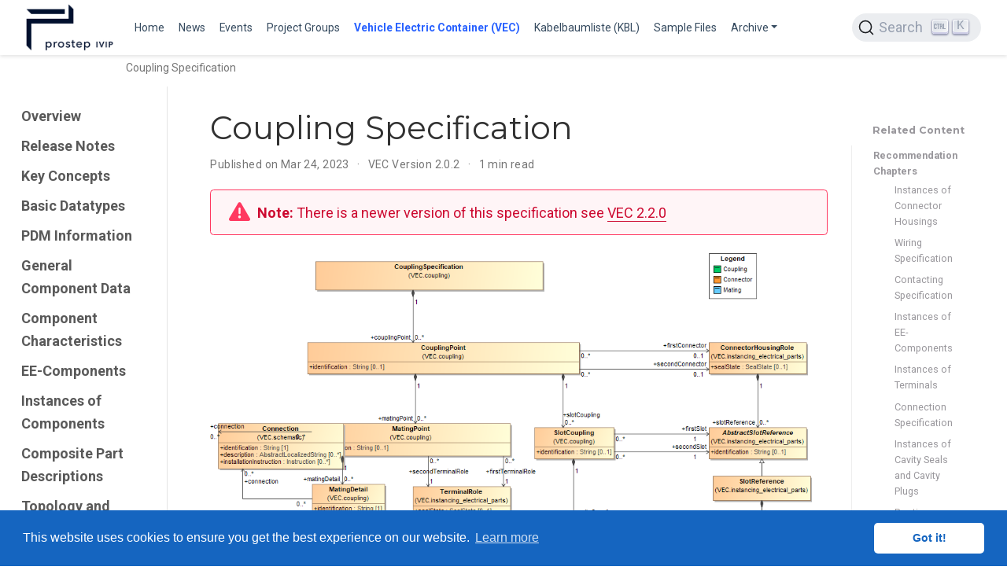

--- FILE ---
content_type: text/html; charset=utf-8
request_url: https://ecad-wiki.prostep.org/specifications/vec/v202/connectivity/coupling-specification/
body_size: 5976
content:
<!doctype html><html lang=en-us><head><meta charset=utf-8><meta name=viewport content="width=device-width,initial-scale=1"><meta http-equiv=X-UA-Compatible content="IE=edge"><meta name=generator content="Wowchemy 5.9.3 for Hugo"><link rel=preconnect href=https://fonts.gstatic.com crossorigin><link rel=preload as=style href="https://fonts.googleapis.com/css2?family=Montserrat:wght@400;700&family=Roboto+Mono&family=Roboto:wght@400;700&display=swap"><link rel=stylesheet href="https://fonts.googleapis.com/css2?family=Montserrat:wght@400;700&family=Roboto+Mono&family=Roboto:wght@400;700&display=swap" media=print onload='this.media="all"'><link rel=stylesheet href=/css/vendor-bundle.min.047268c6dd09ad74ba54a0ba71837064.css media=print onload='this.media="all"'><link rel=stylesheet href=https://cdn.jsdelivr.net/gh/jpswalsh/academicons@1.9.4/css/academicons.min.css integrity="sha512-IW0nhlW5MgNydsXJO40En2EoCkTTjZhI3yuODrZIc8cQ4h1XcF53PsqDHa09NqnkXuIe0Oiyyj171BqZFwISBw==" crossorigin=anonymous media=print onload='this.media="all"'><link rel=stylesheet href=https://cdn.jsdelivr.net/npm/@docsearch/css@3><link rel=stylesheet href=/css/wowchemy.d852a177a8a2c7c5ed48dfc402f52b5a.css><link rel=stylesheet href=/css/libs/chroma/github-dark.min.css title=hl-light media=print onload='this.media="all"'><link rel=stylesheet href=/css/libs/chroma/dracula.min.css title=hl-dark media=print onload='this.media="all"' disabled><meta name=author content="Johannes Becker"><meta name=description content="Coupling SpecificationA CouplingSpecification is a container for various CouplingPoints. Each CouplingPoint defines a pluggable connection. All sub elements are disconnected if the coupling is disconnected. A coupling can occur with a connector (e."><link rel=alternate hreflang=en-us href=https://ecad-wiki.prostep.org/specifications/vec/v202/connectivity/coupling-specification/><link rel=canonical href=https://ecad-wiki.prostep.org/specifications/vec/v202/connectivity/coupling-specification/><link rel=manifest href=/manifest.webmanifest><link rel=icon type=image/png href=/media/icon_hu6f736e12297120ab587c901eb0ce21c2_13653_32x32_fill_lanczos_center_3.png><link rel=apple-touch-icon type=image/png href=/media/icon_hu6f736e12297120ab587c901eb0ce21c2_13653_180x180_fill_lanczos_center_3.png><meta name=theme-color content="#1565c0"><meta property="twitter:card" content="summary"><meta property="twitter:site" content="@vec"><meta property="twitter:creator" content="@vec"><meta property="twitter:image" content="https://ecad-wiki.prostep.org/media/logo_hu672e9b9b98bac300a38a449b323cad86_43378_300x300_fit_lanczos_3.png"><meta property="og:type" content="website"><meta property="og:site_name" content="ECAD WIKI"><meta property="og:url" content="https://ecad-wiki.prostep.org/specifications/vec/v202/connectivity/coupling-specification/"><meta property="og:title" content="Coupling Specification | ECAD WIKI"><meta property="og:description" content="Coupling SpecificationA CouplingSpecification is a container for various CouplingPoints. Each CouplingPoint defines a pluggable connection. All sub elements are disconnected if the coupling is disconnected. A coupling can occur with a connector (e."><meta property="og:image" content="https://ecad-wiki.prostep.org/media/logo_hu672e9b9b98bac300a38a449b323cad86_43378_300x300_fit_lanczos_3.png"><meta property="og:locale" content="en-us"><meta property="article:published_time" content="2023-03-24T00:00:00+00:00"><meta property="article:modified_time" content="2023-03-24T18:03:01+01:00"><script src=https://cdn.jsdelivr.net/gh/osano/cookieconsent@3.1.1/build/cookieconsent.min.js integrity="sha512-yXXqOFjdjHNH1GND+1EO0jbvvebABpzGKD66djnUfiKlYME5HGMUJHoCaeE4D5PTG2YsSJf6dwqyUUvQvS0vaA==" crossorigin=anonymous></script><link rel=stylesheet href=https://cdn.jsdelivr.net/gh/osano/cookieconsent@3.1.1/build/cookieconsent.min.css integrity="sha512-LQ97camar/lOliT/MqjcQs5kWgy6Qz/cCRzzRzUCfv0fotsCTC9ZHXaPQmJV8Xu/PVALfJZ7BDezl5lW3/qBxg==" crossorigin=anonymous><script>window.addEventListener("load",function(){window.cookieconsent.initialise({palette:{popup:{background:"#1565c0",text:"rgb(255, 255, 255)"},button:{background:"rgb(255, 255, 255)",text:"#1565c0"}},theme:"classic",content:{message:"This website uses cookies to ensure you get the best experience on our website.",dismiss:"Got it!",link:"Learn more",href:"/privacy/"}})})</script><title>Coupling Specification | ECAD WIKI</title>
<meta name=docsearch:language content="en"><meta name=docsearch:date content="1679616000"><meta name=docsearch:lastmod content="1679677381"><meta name=docsearch:version content="2.0.2"></head><body id=top data-spy=scroll data-offset=70 data-target=#TableOfContents class=page-wrapper data-wc-page-id=de90d89a6d6630586ccf8deacabdd6bb><script src=/js/wowchemy-init.min.175089a0a2b0982f3ce412c0e9e0830c.js></script><div class="page-header header--fixed"><header><nav class="navbar navbar-expand-lg navbar-light compensate-for-scrollbar" id=navbar-main><div class=container-xl><div class="d-none d-lg-inline-flex"><a class=navbar-brand href=/><img src=/media/logo_hu672e9b9b98bac300a38a449b323cad86_43378_0x70_resize_lanczos_3.png alt="ECAD WIKI"></a></div><button type=button class=navbar-toggler data-toggle=collapse data-target=#navbar-content aria-controls=navbar-content aria-expanded=false aria-label="Toggle navigation">
<span><i class="fas fa-bars"></i></span></button><div class="navbar-brand-mobile-wrapper d-inline-flex d-lg-none"><a class=navbar-brand href=/><img src=/media/logo_hu672e9b9b98bac300a38a449b323cad86_43378_0x70_resize_lanczos_3.png alt="ECAD WIKI"></a></div><div class="navbar-collapse main-menu-item collapse justify-content-start" id=navbar-content><ul class="navbar-nav d-md-inline-flex"><li class=nav-item><a class=nav-link href=/#vec><span>Home</span></a></li><li class=nav-item><a class=nav-link href=/#news><span>News</span></a></li><li class=nav-item><a class=nav-link href=/#featured><span>Events</span></a></li><li class=nav-item><a class=nav-link href=/#groups><span>Project Groups</span></a></li><li class=nav-item><a class="nav-link active" href=/specifications/vec><span>Vehicle Electric Container (VEC)</span></a></li><li class=nav-item><a class=nav-link href=/specifications/kbl><span>Kabelbaumliste (KBL)</span></a></li><li class=nav-item><a class=nav-link href=/sample><span>Sample Files</span></a></li><li class="nav-item dropdown"><a href=# class="nav-link dropdown-toggle" data-toggle=dropdown aria-haspopup=true><span>Archive</span><span class=caret></span></a><div class=dropdown-menu><a class=dropdown-item href=/specifications/elog><span>ELOG</span></a>
<a class=dropdown-item href=/specifications/geo><span>GEO</span></a>
<a class=dropdown-item href=/specifications/komp><span>KOMP</span></a></div></li></ul></div><ul class="nav-icons navbar-nav flex-row ml-auto d-flex pl-md-2"><li class=nav-item><div id=docsearch></div></li></ul></div></nav></header></div><div class=page-body><div class="article-container py-1" style=background:initial><nav class="d-none d-md-flex" aria-label=breadcrumb id=navbar-trace><ol class=breadcrumb id=navbar-trace-list><li class="breadcrumb-item active" aria-current=page>Coupling Specification</li></ol></nav></div><div class="container-fluid specs"><div class="row flex-xl-nowrap"><div class="col-12 col-md-3 col-xl-2 specs-sidebar"><form class="specs-search d-flex align-items-center d-md-none"><button class="btn specs-toggle p-0 mr-3" type=button data-toggle=collapse data-target=#specs-nav aria-controls=specs-nav aria-expanded=false aria-label="Toggle section navigation">
<span><i class="fas fa-bars"></i></span></button></form><nav class="collapse specs-links" id=specs-nav><div class=specs-toc-item><a class=specs-toc-link href=/specifications/vec/v202/>Overview</a></div><div class=specs-toc-item><a class=specs-toc-link href=/specifications/vec/v202/release-notes/>Release Notes</a></div><div class=specs-toc-item><a class=specs-toc-link href=/specifications/vec/v202/key-concepts/>Key Concepts</a></div><div class=specs-toc-item><a class=specs-toc-link href=/specifications/vec/v202/basic-datatypes/>Basic Datatypes</a></div><div class=specs-toc-item><a class=specs-toc-link href=/specifications/vec/v202/pdm-information/>PDM Information</a></div><div class=specs-toc-item><a class=specs-toc-link href=/specifications/vec/v202/general-component-data/>General Component Data</a></div><div class=specs-toc-item><a class=specs-toc-link href=/specifications/vec/v202/component-characteristics/>Component Characteristics</a></div><div class=specs-toc-item><a class=specs-toc-link href=/specifications/vec/v202/ee-components/>EE-Components</a></div><div class=specs-toc-item><a class=specs-toc-link href=/specifications/vec/v202/instances-of-components/>Instances of Components</a></div><div class=specs-toc-item><a class=specs-toc-link href=/specifications/vec/v202/composite-part-descriptions/>Composite Part Descriptions</a></div><div class=specs-toc-item><a class=specs-toc-link href=/specifications/vec/v202/topology-and-geometry/>Topology and Geometry</a></div><div class=specs-toc-item><a class=specs-toc-link href=/specifications/vec/v202/connectivity/>Connectivity</a><ul class="nav specs-sidenav"><li><a href=/specifications/vec/v202/connectivity/signal-specification/>Signal Specification</a></li><li><a href=/specifications/vec/v202/connectivity/net-specification/>Net Specification</a></li><li><a href=/specifications/vec/v202/connectivity/net-view-specification/>Net View Specification</a></li><li><a href=/specifications/vec/v202/connectivity/connection-specification/>Connection Specification</a></li><li><a href=/specifications/vec/v202/connectivity/connection-view-specification/>Connection View Specification</a></li><li><a href=/specifications/vec/v202/connectivity/wiring-specification/>Wiring Specification</a></li><li><a href=/specifications/vec/v202/connectivity/contacting-specification/>Contacting Specification</a></li><li class=active><a href=/specifications/vec/v202/connectivity/coupling-specification/>Coupling Specification</a></li><li><a href=/specifications/vec/v202/connectivity/wire-grouping-specification/>Wire Grouping Specification</a></li><li><a href=/specifications/vec/v202/connectivity/wire-tuple-termination/>Wire Tuple Termination</a></li><li><a href=/specifications/vec/v202/connectivity/pin-wire-mapping/>Pin Wire Mapping</a></li></ul></div><div class=specs-toc-item><a class=specs-toc-link href=/specifications/vec/v202/external-mapping/>External Mapping</a></div><div class=specs-toc-item><a class=specs-toc-link href=/specifications/vec/v202/xml-representation-of-the-model/>XML Representation of the Model</a></div><div class=specs-toc-item><a class=specs-toc-link href=/specifications/vec/v202/classes/>Classes</a></div></nav></div><div class="d-none d-xl-block col-xl-2 specs-toc"><div class=specs-related><h3>Related Content</h3><ul><li>Recommendation Chapters<ul class=list-unstyled><li><a href=/specifications/vec/v202/instances-of-components/instances-of-connector-housings/>Instances of Connector Housings</a></li><li><a href=/specifications/vec/v202/connectivity/wiring-specification/>Wiring Specification</a></li><li><a href=/specifications/vec/v202/connectivity/contacting-specification/>Contacting Specification</a></li><li><a href=/specifications/vec/v202/instances-of-components/instances-of-ee-components/>Instances of EE-Components</a></li><li><a href=/specifications/vec/v202/instances-of-components/instances-of-terminals/>Instances of Terminals</a></li><li><a href=/specifications/vec/v202/connectivity/connection-specification/>Connection Specification</a></li><li><a href=/specifications/vec/v202/instances-of-components/instances-of-cavity-seals-and-cavity-plugs/>Instances of Cavity Seals and Cavity Plugs</a></li><li><a href=/specifications/vec/v202/topology-and-geometry/routing/>Routing</a></li></ul></li><li>Implementation Guidelines<ul class=list-unstyled><li><a href=/specifications/vec/guidelines/product-definition/coupling/>Coupling</a></li><li><a href=/specifications/vec/guidelines/elog-layers/wiring/>Wiring</a></li><li><a href=/specifications/vec/guidelines/elog-layers/coupling-devices/>Coupling Devices</a></li><li><a href=/specifications/vec/guidelines/elog-layers/system-schematic/>System Schematic</a></li></ul></li><li>Class Definitions<ul class=list-unstyled><li><a href=/specifications/vec/v202/classes/abstractslotreference/>AbstractSlotReference</a></li><li><a href=/specifications/vec/v202/classes/cavitycoupling/>CavityCoupling</a></li><li><a href=/specifications/vec/v202/classes/cavityreference/>CavityReference</a></li><li><a href=/specifications/vec/v202/classes/connection/>Connection</a></li><li><a href=/specifications/vec/v202/classes/connectorhousingrole/>ConnectorHousingRole</a></li><li><a href=/specifications/vec/v202/classes/couplingpoint/>CouplingPoint</a></li><li><a href=/specifications/vec/v202/classes/couplingspecification/>CouplingSpecification</a></li><li><a href=/specifications/vec/v202/classes/matingdetail/>MatingDetail</a></li><li><a href=/specifications/vec/v202/classes/matingpoint/>MatingPoint</a></li><li><a href=/specifications/vec/v202/classes/slotcoupling/>SlotCoupling</a></li><li><a href=/specifications/vec/v202/classes/slotreference/>SlotReference</a></li><li><a href=/specifications/vec/v202/classes/terminalreceptionreference/>TerminalReceptionReference</a></li><li><a href=/specifications/vec/v202/classes/terminalrole/>TerminalRole</a></li></ul></li></ul></div></div><main class="col-12 col-md-9 col-xl-8 py-md-3 pl-md-5 specs-content" role=main><article class=article><div class=specs-article-container><h1>Coupling Specification</h1><div class=article-metadata><span class=article-date>Published on Mar 24, 2023
</span><span class=middot-divider></span>
<span>VEC Version 2.0.2</span>
<span class=middot-divider></span>
<span class=article-reading-time>1 min read</span></div><div class="alert alert-warning"><div><p><strong>Note:</strong> There is a newer version of this specification see <a href=/specifications/vec/v220>VEC 2.2.0</a></p></div></div><div class=article-style><figure><svg width="100%" height="100%" viewBox="0 0 1066 586"><image xmlns:xlink="http://www.w3.org/1999/xlink" x="0" y="0" height="586" width="1066" xlink:href="coupling-specification.png"/><a xlink:href="/specifications/vec/v202/classes/matingdetail/"><rect x="176" y="406" width="126" height="55" fill="#fff" opacity="0"/></a><a xlink:href="/specifications/vec/v202/classes/slotcoupling/"><rect x="560" y="308" width="138" height="55" fill="#fff" opacity="0"/></a><a xlink:href="/specifications/vec/v202/classes/cavitycoupling/"><rect x="567" y="476" width="138" height="55" fill="#fff" opacity="0"/></a><a xlink:href="/specifications/vec/v202/classes/terminalreceptionreference/"><rect x="161" y="509" width="169" height="55" fill="#fff" opacity="0"/></a><a xlink:href="/specifications/vec/v202/classes/terminalrole/"><rect x="350" y="410" width="169" height="55" fill="#fff" opacity="0"/></a><a xlink:href="/specifications/vec/v202/classes/connectorhousingrole/"><rect x="861" y="161" width="169" height="55" fill="#fff" opacity="0"/></a><a xlink:href="/specifications/vec/v202/classes/slotreference/"><rect x="868" y="392" width="169" height="43" fill="#fff" opacity="0"/></a><a xlink:href="/specifications/vec/v202/classes/cavityreference/"><rect x="868" y="476" width="169" height="55" fill="#fff" opacity="0"/></a><a xlink:href="/specifications/vec/v202/classes/abstractslotreference/"><rect x="861" y="308" width="169" height="55" fill="#fff" opacity="0"/></a><a xlink:href="/specifications/vec/v202/classes/connection/"><rect x="14" y="301" width="217" height="79" fill="#fff" opacity="0"/></a><a xlink:href="/specifications/vec/v202/classes/matingpoint/"><rect x="175" y="301" width="344" height="57" fill="#fff" opacity="0"/></a><a xlink:href="/specifications/vec/v202/classes/couplingspecification/"><rect x="182" y="21" width="393" height="50" fill="#fff" opacity="0"/></a><a xlink:href="/specifications/vec/v202/classes/couplingpoint/"><rect x="168" y="161" width="470" height="55" fill="#fff" opacity="0"/></a></svg><figcaption data-pre="Figure " data-post=: class=numbered>Coupling Specification</figcaption></figure><p>A <i>CouplingSpecification</i> is a container for various <i>CouplingPoints</i>. Each <i>CouplingPoint</i> defines a pluggable connection. All sub elements are disconnected if the coupling is disconnected. A coupling can occur with a connector (e.g. Inliner) or without a connector (e.g. ring terminal).</p><p>The <i>CouplingPoint</i>, the <i>SlotCoupling</i> and the <i>CavityCoupling</i> defines the mapping between two coupled connectors.</p><p>The <i>MatingPoint</i> defines the mapping between terminals and therefore the electrical properties of the coupling.</p><p>Each <i>MatingPoint</i> references two <i>TerminalRoles</i> as a pair of terminals that are intended to be connected in the vehicle electric system. This can either be a female and a male pluggable terminal or a ring terminal and a bolt. In cases of ambiguity a <i>MatingPoint</i> can additionally specify various <i>MatingDetails</i> in order to reference the relevant <i>TerminalReceptions</i>.</p><p>Note: <i>MatingPoints</i> are <i>ConfigurableElements</i> and so can reference a VariantCondition.</p><p>In the development process exist multiple scenarios, where a coupling will not be specified completely. E.g. in the electro logical design, a coupling might be defined based on terminals only (e.g. between the wiring harness and an ECU), while the used connector is not yet known. The opposite scenario can occur in the geometric development.</p></div><div class=article-widget><div class=specs-nav><div class=specs-nav-item><div class=meta-nav>Previous</div><a href=/specifications/vec/v202/connectivity/contacting-specification/ rel=prev>Contacting Specification</a></div><div class="specs-nav-item next"><div class=meta-nav>Next</div><a href=/specifications/vec/v202/connectivity/wire-grouping-specification/ rel=next>Wire Grouping Specification</a></div></div></div></div><div class=body-footer><p>Last updated on Mar 24, 2023</p></div></article><footer class=site-footer><p class=powered-by><a href=/imprint/>Imprint</a>
&#183;
<a href=/privacy/>Privacy Statement</a>
&#183;
<a href=/terms/>Legal Notice</a></p><p class="powered-by copyright-license-text">© 2026 prostep ivip association. This work is licensed under <a href=https://creativecommons.org/licenses/by/4.0 rel="noopener noreferrer" target=_blank>CC BY 4.0</a></p><p class="powered-by footer-license-icons"><a href=https://creativecommons.org/licenses/by/4.0 rel="noopener noreferrer" target=_blank aria-label="Creative Commons"><i class="fab fa-creative-commons fa-2x" aria-hidden=true></i>
<i class="fab fa-creative-commons-by fa-2x" aria-hidden=true></i></a></p><p class=powered-by>Published with <a href="https://wowchemy.com/?utm_campaign=poweredby" target=_blank rel=noopener>Wowchemy</a> — the free, <a href=https://github.com/wowchemy/wowchemy-hugo-themes target=_blank rel=noopener>open source</a> website builder that empowers creators.</p></footer></main></div></div></div><div class=page-footer></div><script src=/js/vendor-bundle.min.938a3a7554cd9f6602290411f64d2617.js></script><script src=https://cdn.jsdelivr.net/npm/@docsearch/js@3></script><script>docsearch({apiKey:"d0ad2f9038dcb6caaf423ea55ee6e530",appId:"UQNVZS8DFX",container:"#docsearch",indexName:"ecad-prostep",searchParameters:{facetFilters:["lang:en-us","version:latest"]}})</script><script id=page-data type=application/json>{"use_headroom":true}</script><script src=/js/wowchemy-headroom.db4755770454eb63685f8de785c0a172.js type=module></script><script src=/en/js/wowchemy.min.5616e80f0ec4160e9c219853cff86398.js></script><script src=https://cdn.jsdelivr.net/npm/js-cookie@rc/dist/js.cookie.min.js></script><script>function RecordCurrentPage(e){var t=readHistory(),n={title:e,url:document.URL},t=t.filter(e=>e.url!==document.URL);for(t.push(n);t.length>7;)t.shift();storeHistory(t)}function truncateString(e,t){return e.length<=t?e:e.slice(0,t)+"&hellip;"}function readHistory(){var e=Cookies.get("trace");return e===void 0?new Array:JSON.parse(e)}function storeHistory(e){Cookies.set("trace",JSON.stringify(Array.from(e)))}function InitializeTraceList(){var t,n,s=readHistory(),e=document.getElementById("navbar-trace-list");if(!e)return;t="Coupling Specification",RecordCurrentPage(t),n=e.firstChild,s.forEach((t)=>{var o=document.createElement("li");o.className="breadcrumb-item",o.innerHTML=o.innerHTML+'<a href="'+t.url+'" title="'+t.title+'">'+truncateString(t.title,25)+"</a>",e.insertBefore(o,n)})}InitializeTraceList()</script><script src=https://cdnjs.cloudflare.com/ajax/libs/lazysizes/5.1.1/plugins/print/ls.print.min.js integrity="sha512-/toJaFAmTMp2JPwFPY/OtN2CXOxI6BgBvTZ63mE3piB2IMOKYKFbG0SyprivluSazrdTcK0/vjijG+Qbkxmh6w==" crossorigin=anonymous></script><script>function unveilAndPrint(e){var t=0,n=0;e.document.querySelectorAll("img.lazyload").forEach(function(s){s.addEventListener("lazyloaded",function(){n++,t===n&&(e.print(),e.close())}),lazySizes.loader.unveil(s),t++})}function printInNewWindow(e){var t=window.open(e);t.addEventListener("load",function(){unveilAndPrint(t)},!0)}$(window).on("load",function(){let e=document.querySelectorAll(".single-page-print-button");e.forEach(e=>e.addEventListener("click",e=>{e.preventDefault(),printInNewWindow(e.target.href)}))})</script></body></html>